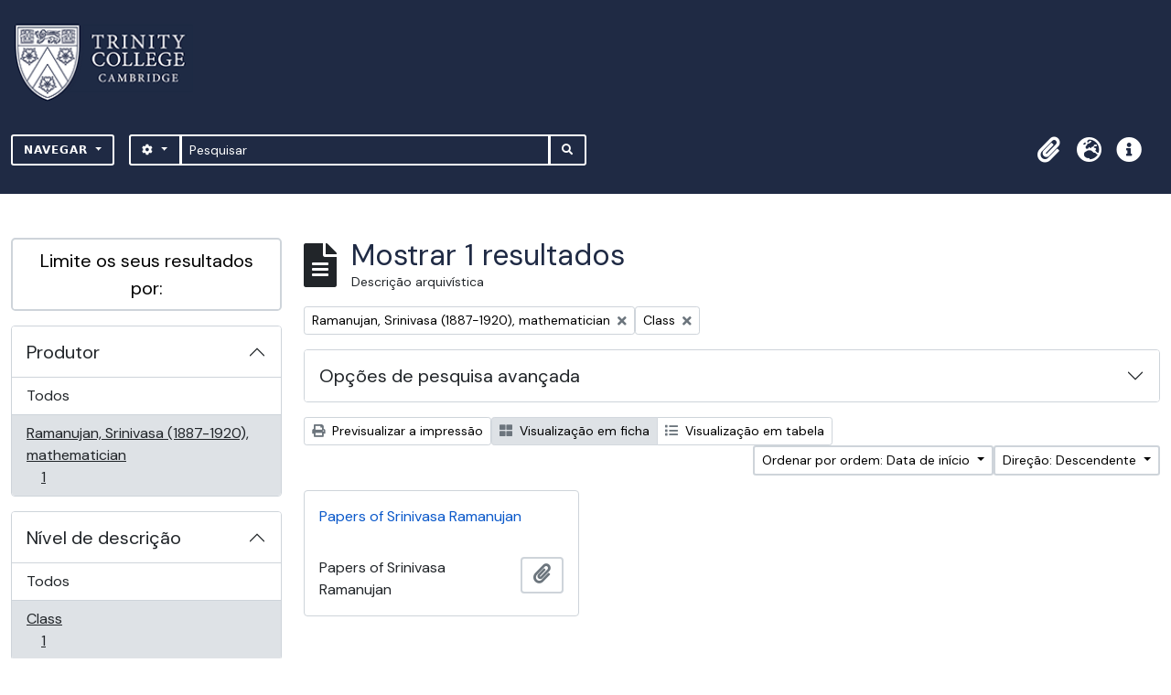

--- FILE ---
content_type: application/javascript
request_url: https://archives.trin.cam.ac.uk/plugins/arDominionB5Plugin/max_files/js/messaging.js
body_size: 4758
content:
// Get height of document
function getDocHeight(doc) {
  doc = doc || document
  // from http://stackoverflow.com/questions/1145850/get-height-of-entire-document-with-javascript
  var body = doc.body,
    html = doc.documentElement

  var height = Math.max(html.scrollHeight, html.offsetHeight)
  console.log("body-scrollHeight: " + html.scrollHeight)
  console.log("html-offsetHeight: " + html.offsetHeight)
  // return height + height / 20
  return height - 3
}

// send docHeight onload
function sendDocHeightMsg(e) {
  var ht = getDocHeight()
  console.log("doc height sent by atom: " + ht)
  parent.postMessage(JSON.stringify({ docHeight: 0 }), "*")
  parent.postMessage(JSON.stringify({ docHeight: ht }), "*")
}

function sendDocHeightMsgHierarchy(e) {
  var ht = getDocHeight()
  console.log("hierarchy doc height sent by atom: " + ht + 300)
  parent.postMessage(JSON.stringify({ docHeight: ht + 300 }), "*")
}

function sendDocHeightMsgVideo(e) {
  var ht = getDocHeight()
  console.log("video doc height sent by atom: " + ht)
  parent.postMessage(JSON.stringify({ docHeightVideo: "100vh" }), "*")
}

document.addEventListener("DOMContentLoaded", () => {
  const anchorElements = document.querySelectorAll("a")
  const buttonElements = document.querySelectorAll("button")
  const mainColumn = document.querySelector(":root #main-column")
  const wrapperElement = document.querySelector(":root #wrapper")

  let mainColumnLastHeight = mainColumn
    ? getComputedStyle(mainColumn).height
    : null
  let wrapperElementLastHeight = wrapperElement
    ? getComputedStyle(wrapperElement).height
    : null

  if (anchorElements) {
    anchorElements.forEach((anchor) => {
      anchor.addEventListener("click", () => {
        console.log("anchor clicked 2023 1")
        setTimeout(() => {
          sendDocHeightMsg("load")
        }, 499)
      })
    })
  }

  if (buttonElements) {
    buttonElements.forEach((button) => {
      button.addEventListener("click", () => {
        console.log("button clicked 2023 1")
        setTimeout(() => {
          sendDocHeightMsg("load")
        }, 500)
      })
    })
  }

  const checkForChanges = () => {
    if (
      mainColumn &&
      getComputedStyle(mainColumn).height !== mainColumnLastHeight
    ) {
      mainColumnLastHeight = getComputedStyle(mainColumn).height
      sendDocHeightMsg("load")
      console.log("mainColumn changed")
    }

    if (
      wrapperElement &&
      getComputedStyle(wrapperElement).height !== wrapperElementLastHeight
    ) {
      wrapperElementLastHeight = getComputedStyle(wrapperElement).height
      sendDocHeightMsg("load")
      console.log("wrapperElement changed")
    }

    setTimeout(checkForChanges, 1000)
  }

  checkForChanges()
})

// jQuery(document).ready(function () {
//   jQuery("a").click(function (e) {
//     console.log("anchor clicked 2023 1")
//     setTimeout(function () {
//       sendDocHeightMsg("load")
//     }, 499)
//   })

//   jQuery("button").click(function (e) {
//     console.log("button clicked 2023 1")
//     setTimeout(function () {
//       sendDocHeightMsg("load")
//     }, 500)
//   })

//   // send new window height when element height is changed (specifically example fond tree view)
//   var mainColumn = jQuery(":root").find("#main-column")
//   var mainColumnLastHeight = jQuery(":root").find("#main-column").css("height")
//   var wrapperElement = jQuery(":root").find("#wrapper")
//   var wrapperElementLastHeight = jQuery(":root").find("#wrapper").css("height")

//   function checkForChanges() {
//     if (mainColumn.css("height") != mainColumnLastHeight) {
//       mainColumnLastHeight = mainColumn.css("height")
//       sendDocHeightMsg("load")
//       // sendDocHeightMsgVideo("load")
//       console.log("mainColumn changed")
//     }
//     if (wrapperElement.css("height") != wrapperElementLastHeight) {
//       wrapperElementLastHeight = wrapperElement.css("height")
//       sendDocHeightMsg("load")
//       // sendDocHeightMsgVideo("load")
//       console.log("wrapperElement changed")
//     }

//     setTimeout(checkForChanges, 1000)
//   }

//   checkForChanges()
// })

// assign onload handler
if (window.addEventListener) {
  // window.addEventListener('load', sendDocHeightMsg, false);
  window.addEventListener("load", sendDocHeightMsg, true)
  // window.addEventListener("load", sendDocHeightMsgVideo, true)

  //   alert('addEventListener');
} else if (window.attachEvent) {
  // ie8
  window.attachEvent("onload", sendDocHeightMsg)
  // window.attachEvent("onload", sendDocHeightMsgVideo)
  //   alert('attachEventr ie 8');
}
